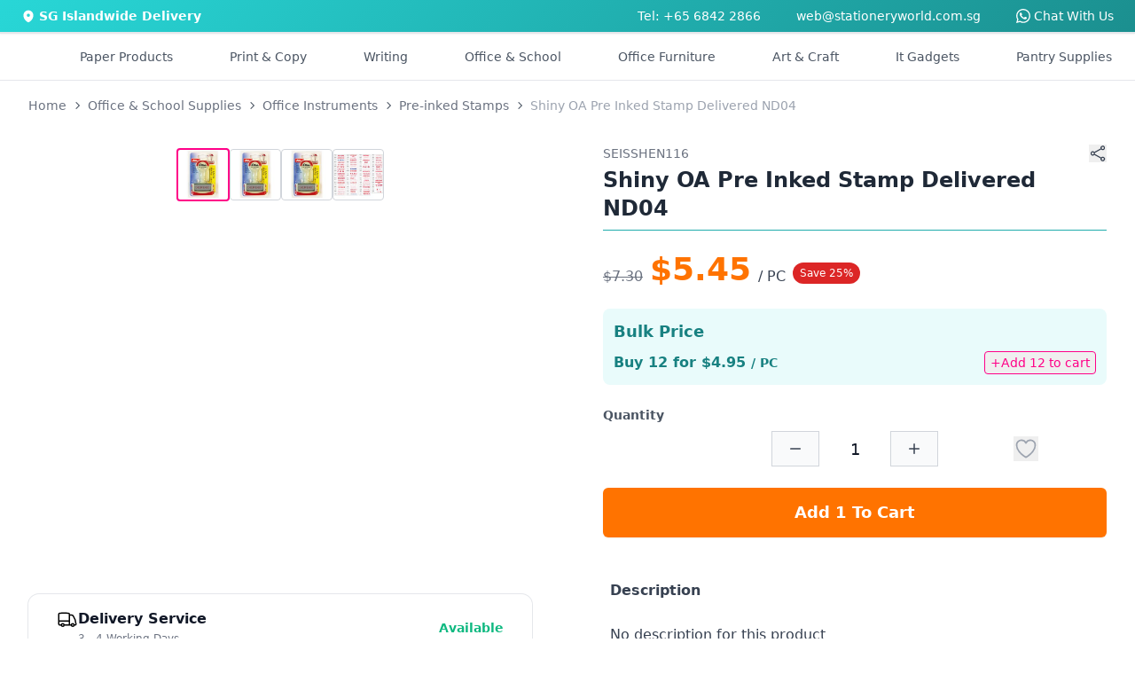

--- FILE ---
content_type: text/css
request_url: https://stationeryworld.com.sg/_app/immutable/assets/PageLoader.2GOPtDSv.css
body_size: 82
content:
@keyframes svelte-spa7sf-slide{0%{background-position-x:0}to{background-position-x:2056px}}.loading-bar.svelte-spa7sf{position:fixed;left:0;right:0;top:0;z-index:50;width:100%;height:.3em;--colour1: #5eead4;--colour2: #2dd4bf;--speed: 10s;background-color:var(--colour2);background-image:repeating-linear-gradient(35deg,transparent,transparent 20px,var(--colour1) 20px,var(--colour1) 40px);animation:svelte-spa7sf-slide var(--speed) linear infinite;will-change:background-position}


--- FILE ---
content_type: text/css
request_url: https://stationeryworld.com.sg/_app/immutable/assets/CategoryPageDescription.o7MdTezE.css
body_size: 82
content:
.cat-desc.svelte-17i56iy{font-size:.75rem;line-height:1rem;--tw-text-opacity: 1;color:rgb(75 85 99 / var(--tw-text-opacity, 1))}@media (min-width: 768px){.cat-desc.svelte-17i56iy{font-size:.875rem;line-height:1.25rem}}.cat-desc.svelte-17i56iy h1{margin-top:.5rem;margin-bottom:.5rem;font-size:1rem;line-height:1.5rem;font-weight:600;color:var(--text-600)}.cat-desc.svelte-17i56iy h2,.cat-desc.svelte-17i56iy h3{margin-top:.5rem;margin-bottom:.5rem;font-size:.875rem;line-height:1.25rem;font-weight:600;color:var(--text-600)}.cat-desc.svelte-17i56iy a{line-height:1.5rem;color:var(--primary-600)}.cat-desc.svelte-17i56iy a:hover{text-decoration-line:underline}.cat-desc.svelte-17i56iy ul{list-style-type:circle;list-style-position:inside}.cat-desc.svelte-17i56iy p{line-height:1.5rem}


--- FILE ---
content_type: text/javascript
request_url: https://stationeryworld.com.sg/_app/immutable/chunks/BajOgdsX.js
body_size: 66
content:
import{w as c}from"./DMoQgFYn.js";const o=c([]);function s(t,e,i,r=4,a=2500,f=null,u=""){const d=Date.now();o.update(n=>(n.length>=r&&n.shift(),[...n,{id:d,title:t,message:e,type:i,timeout:a,cartQty:f,productOptionName:u}]))}function p(t){o.update(e=>e.filter(i=>i.id!==t))}export{s as a,o as n,p as r};


--- FILE ---
content_type: text/javascript
request_url: https://stationeryworld.com.sg/_app/immutable/chunks/B0E8xA51.js
body_size: -42
content:
function r(n,c){const e=t=>{n.contains(t.target)||c(t)};return document.addEventListener("click",e,!0),document.addEventListener("contextmenu",e,!0),{destroy(){document.removeEventListener("click",e,!0),document.removeEventListener("contextmenu",e,!0)}}}export{r as c};


--- FILE ---
content_type: text/javascript
request_url: https://stationeryworld.com.sg/_app/immutable/chunks/CDtcnGBD.js
body_size: 295
content:
import{m as I,o as _,q as N,E as R,R as S,S as x,T as D,U as F,V as p,W as q,y as T,X as C,Y as L,Z as U,_ as Y,a0 as Z,B}from"./DLlI5Mpu.js";function O(b,y,E=!1){_&&N();var r=b,t=null,s=null,e=L,g=E?R:0,l=!1;const k=(n,a=!0)=>{l=!0,d(a,n)};var f=null;function o(){f!==null&&(f.lastChild.remove(),r.before(f),f=null);var n=e?t:s,a=e?s:t;n&&Y(n),a&&Z(a,()=>{e?s=null:t=null})}const d=(n,a)=>{if(e===(e=n))return;let u=!1;if(_){const A=S(r)===x;!!e===A&&(r=D(),F(r),p(!1),u=!0)}var v=U(),i=r;if(v&&(f=document.createDocumentFragment(),f.append(i=q())),e?t??(t=a&&T(()=>a(i))):s??(s=a&&T(()=>a(i))),v){var c=C,h=e?t:s,m=e?s:t;h&&c.skipped_effects.delete(h),m&&c.skipped_effects.add(m),c.add_callback(o)}else o();u&&p(!0)};I(()=>{l=!1,y(k),l||d(null,null)},g),_&&(r=B)}export{O as i};


--- FILE ---
content_type: text/javascript
request_url: https://stationeryworld.com.sg/_app/immutable/chunks/Dm8WhZDn.js
body_size: 357
content:
import"./CWj6FrbW.js";import{o as p,k as m,j as u,u as g,t as y,b as d,d as _,r as h}from"./DLlI5Mpu.js";import{s as a}from"./T3EuKq6T.js";import{t as k,s as b}from"./ChV551kG.js";import{p as f}from"./BCRlKhwh.js";function x(e,s,n,o){var l=e.__style;if(p||l!==s){var r=k(s);(!p||r!==e.getAttribute("style"))&&(r==null?e.removeAttribute("style"):e.style.cssText=r),e.__style=s}return o}var z=m('<svg viewBox="0 0 32 32"><circle role="presentation" cx="16" cy="16" fill="none" stroke-linecap="round"></circle></svg>');function I(e,s){let n=f(s,"size",3,"size-8"),o=f(s,"color",3,"currentColor"),l=1.5,r=25,c=6,v=g(()=>2*Math.PI*c*(100-r)/100);var t=z();x(t,"animation-duration: 550ms");var i=_(t);a(i,"r",c),a(i,"stroke-width",l),a(i,"stroke-dasharray",`${u(v)??""}, 100`),h(t),y(()=>{b(t,0,`spinner ${n()??""}`,"svelte-mgkfxa"),a(i,"stroke",o())}),d(e,t)}export{I as C,x as s};


--- FILE ---
content_type: text/javascript
request_url: https://stationeryworld.com.sg/_app/immutable/chunks/Dry-9y64.js
body_size: 1077
content:
import"./CWj6FrbW.js";import{p as P,f as S,a as f,t as E,b as _,c as Q,s as p,d as a,n as V,r,e as W,j as I}from"./DLlI5Mpu.js";import{s as T}from"./C7ujK4R-.js";import{i as X}from"./CDtcnGBD.js";import{e as Y,i as $}from"./Cny54Hht.js";import{h as tt}from"./CgHxgVSK.js";import{s as c}from"./T3EuKq6T.js";import{s as u}from"./ChV551kG.js";import{p as U}from"./BCRlKhwh.js";import{p as Z}from"./o8mRS-hh.js";import{v as H}from"./DE_n7uCo.js";var et=S('<li><svg xmlns="http://www.w3.org/2000/svg" viewBox="0 0 20 20" fill="currentColor" class="size-4 text-gray-600 mr-1" aria-hidden="true"><path fill-rule="evenodd" d="M8.22 5.22a.75.75 0 0 1 1.06 0l4.25 4.25a.75.75 0 0 1 0 1.06l-4.25 4.25a.75.75 0 0 1-1.06-1.06L11.94 10 8.22 6.28a.75.75 0 0 1 0-1.06Z" clip-rule="evenodd"></path></svg></li> <li itemprop="itemListElement" itemscope="" itemtype="https://schema.org/ListItem"><a itemprop="item"><span itemprop="name"> </span></a> <meta itemprop="position"/></li>',1),at=S('<li><svg xmlns="http://www.w3.org/2000/svg" viewBox="0 0 20 20" fill="currentColor" class="size-4 text-gray-600 mr-1" aria-hidden="true"><path fill-rule="evenodd" d="M8.22 5.22a.75.75 0 0 1 1.06 0l4.25 4.25a.75.75 0 0 1 0 1.06l-4.25 4.25a.75.75 0 0 1-1.06-1.06L11.94 10 8.22 6.28a.75.75 0 0 1 0-1.06Z" clip-rule="evenodd"></path></svg></li> <li itemprop="itemListElement" itemscope="" itemtype="https://schema.org/ListItem"><span itemprop="name"> </span> <meta itemprop="position"/></li>',1),rt=S('<nav aria-label="breadcrumb" class="relative"><ol itemscope="" itemtype="https://schema.org/BreadcrumbList" class="inline-flex items-center text-gray-500 text-xs sm:text-sm"><li itemprop="itemListElement" itemscope="" itemtype="https://schema.org/ListItem" class="mr-1"><a itemprop="item"><span itemprop="name">Home</span></a> <meta itemprop="position" content="1"/></li> <!></ol></nav>    <!>',1);function gt(J,t){P(t,!0);let j=U(t,"wrapText",3,!0),k=U(t,"hideLast",3,!1);const N={"@context":"https://schema.org","@type":"BreadcrumbList",itemListElement:t.breadCrumbs.map((d,l)=>({"@type":"ListItem",position:(l+1).toString(),name:d.name,item:l===0?H.clientBaseURL:`${H.clientBaseURL}/${d.url_path}/`}))};var z=rt(),b=f(z),M=a(b),x=a(M),O=a(x);V(2),r(x);var q=p(x,2);Y(q,17,()=>t.breadCrumbs,$,(d,l,s)=>{var R=W(),D=f(R);{var F=n=>{var v=et(),i=p(f(v),2);let h;var e=a(i),o=a(e);let m;var g=a(o,!0);r(o),r(e);var w=p(e,2);r(i),E((L,y,C,B)=>{h=u(i,1,"text-balance text-center mr-1",null,h,L),c(i,"aria-current",s===t.breadCrumbs.length-1?"page":void 0),c(e,"href",y),m=u(o,1,"",null,m,C),T(g,I(l).name),c(w,"content",B)},[()=>({active:s===t.breadCrumbs.length-1}),()=>Z.category.replace("{url_key}",I(l).url_path),()=>({"whitespace-nowrap":!j()}),()=>(s+2).toString()]),_(n,v)},G=n=>{var v=at(),i=f(v);let h;var e=p(i,2);let o;var m=a(e);let g;var w=a(m,!0);r(m);var L=p(m,2);r(e),E((y,C,B,K)=>{h=u(i,1,"",null,h,y),o=u(e,1,"text-balance text-center text-gray-400",null,o,C),c(e,"aria-current",s===t.breadCrumbs.length-1?"page":void 0),g=u(m,1,"",null,g,B),T(w,I(l).name),c(L,"content",K)},[()=>({hidden:k()}),()=>({active:s===t.breadCrumbs.length-1,hidden:k()}),()=>({"whitespace-nowrap":!j()}),()=>(s+2).toString()]),_(n,v)};X(D,n=>{s!==t.breadCrumbs.length-1?n(F):n(G,!1)})}_(d,R)}),r(M),r(b);var A=p(b,2);tt(A,()=>`<script type="application/ld+json">${JSON.stringify(N)+"<"}/script>`),E(()=>c(O,"href",Z.home)),_(J,z),Q()}export{gt as B};
